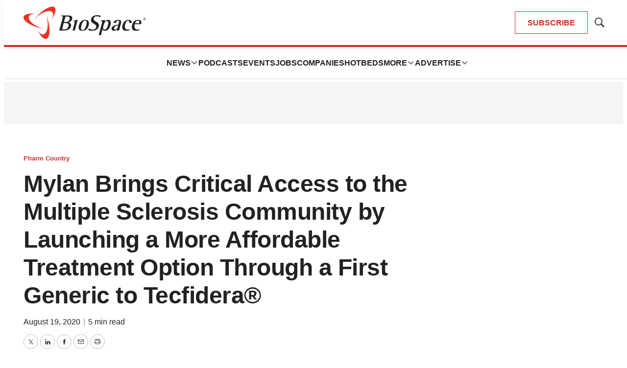

--- FILE ---
content_type: text/html; charset=utf-8
request_url: https://www.google.com/recaptcha/api2/aframe
body_size: 183
content:
<!DOCTYPE HTML><html><head><meta http-equiv="content-type" content="text/html; charset=UTF-8"></head><body><script nonce="d--hx7oR6Y2MiwW-w9zrdw">/** Anti-fraud and anti-abuse applications only. See google.com/recaptcha */ try{var clients={'sodar':'https://pagead2.googlesyndication.com/pagead/sodar?'};window.addEventListener("message",function(a){try{if(a.source===window.parent){var b=JSON.parse(a.data);var c=clients[b['id']];if(c){var d=document.createElement('img');d.src=c+b['params']+'&rc='+(localStorage.getItem("rc::a")?sessionStorage.getItem("rc::b"):"");window.document.body.appendChild(d);sessionStorage.setItem("rc::e",parseInt(sessionStorage.getItem("rc::e")||0)+1);localStorage.setItem("rc::h",'1768685384550');}}}catch(b){}});window.parent.postMessage("_grecaptcha_ready", "*");}catch(b){}</script></body></html>